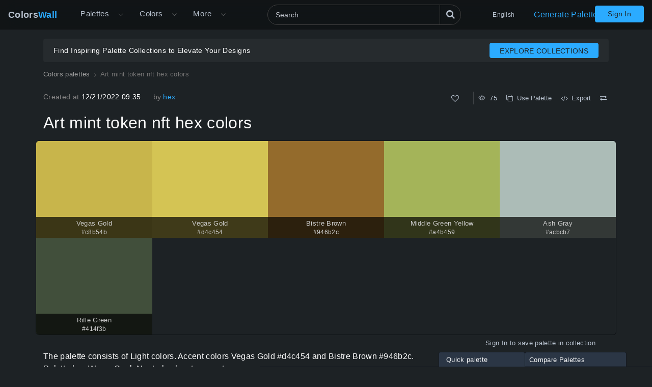

--- FILE ---
content_type: text/html; charset=utf-8
request_url: https://colorswall.com/palette/225100
body_size: 7774
content:
<!DOCTYPE html> <html lang="en" data-n-head="%7B%22lang%22:%7B%22ssr%22:%22en%22%7D%7D"> <head > <meta data-n-head="ssr" charset="utf-8"><meta data-n-head="ssr" name="viewport" content="width=device-width"><meta data-n-head="ssr" data-hid="twitter:card" name="twitter:card" content="summary"><meta data-n-head="ssr" data-hid="twitter:creator" name="twitter:creator" content="@colorswall"><meta data-n-head="ssr" data-hid="twitter:site" name="twitter:site" content="@colorswall"><meta data-n-head="ssr" data-hid="i18n-og" property="og:locale" content="en"><meta data-n-head="ssr" data-hid="i18n-og-alt-uk" property="og:locale:alternate" content="uk"><meta data-n-head="ssr" data-hid="i18n-og-alt-de" property="og:locale:alternate" content="de"><meta data-n-head="ssr" data-hid="i18n-og-alt-es" property="og:locale:alternate" content="es"><meta data-n-head="ssr" data-hid="i18n-og-alt-fr" property="og:locale:alternate" content="fr"><meta data-n-head="ssr" data-hid="i18n-og-alt-it" property="og:locale:alternate" content="it"><meta data-n-head="ssr" data-hid="i18n-og-alt-id" property="og:locale:alternate" content="id"><meta data-n-head="ssr" data-hid="i18n-og-alt-pl" property="og:locale:alternate" content="pl"><meta data-n-head="ssr" data-hid="i18n-og-alt-ru" property="og:locale:alternate" content="ru"><meta data-n-head="ssr" data-hid="i18n-og-alt-zh" property="og:locale:alternate" content="zh"><meta data-n-head="ssr" data-hid="i18n-og-alt-pt" property="og:locale:alternate" content="pt"><meta data-n-head="ssr" data-hid="description" name="description" content="Art mint token nft hex colors #c8b54b, #d4c454, #946b2c. HEX colors #c8b54b, #d4c454, #946b2c, #a4b459, #acbcb7, #414f3b. Brand original color codes, colors palette."><meta data-n-head="ssr" data-hid="og:image" property="og:image" content="https://colorswall.com/images/palettes/art-mint-token-nft-hex-colors-225100-colorswall.png"><meta data-n-head="ssr" data-hid="og:title" property="og:title" content="Art mint token nft hex colors - ColorsWall"><meta data-n-head="ssr" data-hid="og:description" property="og:description" content="Art mint token nft hex colors #c8b54b, #d4c454, #946b2c. HEX colors #c8b54b, #d4c454, #946b2c, #a4b459, #acbcb7, #414f3b. Brand original color codes, colors palette."><meta data-n-head="ssr" data-hid="og:url" property="og:url" content="https://colorswall.com/palette/225100"><meta data-n-head="ssr" data-hid="og:updated_time" property="og:updated_time" content="2024-02-28T06:25:52.000Z"><meta data-n-head="ssr" data-hid="article:published_time" property="article:published_time" content="2022-12-21T09:35:47.000Z"><meta data-n-head="ssr" data-hid="article:modified_time" property="article:modified_time" content="2024-02-28T06:25:52.000Z"><meta data-n-head="ssr" data-hid="twitter:title" name="twitter:title" content="Art mint token nft hex colors #c8b54b, #d4c454, #946b2c - ColorsWall"><meta data-n-head="ssr" data-hid="twitter:description" name="twitter:description" content="Art mint token nft hex colors #c8b54b, #d4c454, #946b2c. HEX colors #c8b54b, #d4c454, #946b2c, #a4b459, #acbcb7, #414f3b. Brand original color codes, colors palette."><meta data-n-head="ssr" data-hid="twitter:image" name="twitter:image" content="https://colorswall.com/images/palettes/art-mint-token-nft-hex-colors-225100-colorswall.png"><title>Art mint token nft hex colors #c8b54b, #d4c454, #946b2c - ColorsWall</title><base href="/"><link data-n-head="ssr" data-hid="canonical" rel="canonical" href="https://colorswall.com/palette/225100"><link data-n-head="ssr" data-hid="manifest" rel="manifest" href="https://colorswall.com/manifest.json"><link data-n-head="ssr" rel="icon" type="image/x-icon" href="/favicon.png"><link data-n-head="ssr" rel="preconnect" href="https://www.googletagmanager.com"><link data-n-head="ssr" data-hid="i18n-alt-uk" rel="alternate" href="https://colorswall.com/uk/palette/225100" hreflang="uk"><link data-n-head="ssr" data-hid="i18n-alt-de" rel="alternate" href="https://colorswall.com/de/palette/225100" hreflang="de"><link data-n-head="ssr" data-hid="i18n-alt-es" rel="alternate" href="https://colorswall.com/es/palette/225100" hreflang="es"><link data-n-head="ssr" data-hid="i18n-alt-en" rel="alternate" href="https://colorswall.com/palette/225100" hreflang="en"><link data-n-head="ssr" data-hid="i18n-alt-fr" rel="alternate" href="https://colorswall.com/fr/palette/225100" hreflang="fr"><link data-n-head="ssr" data-hid="i18n-alt-it" rel="alternate" href="https://colorswall.com/it/palette/225100" hreflang="it"><link data-n-head="ssr" data-hid="i18n-alt-id" rel="alternate" href="https://colorswall.com/id/palette/225100" hreflang="id"><link data-n-head="ssr" data-hid="i18n-alt-pl" rel="alternate" href="https://colorswall.com/pl/palette/225100" hreflang="pl"><link data-n-head="ssr" data-hid="i18n-alt-ru" rel="alternate" href="https://colorswall.com/ru/palette/225100" hreflang="ru"><link data-n-head="ssr" data-hid="i18n-alt-zh" rel="alternate" href="https://colorswall.com/zh/palette/225100" hreflang="zh"><link data-n-head="ssr" data-hid="i18n-alt-pt" rel="alternate" href="https://colorswall.com/pt/palette/225100" hreflang="pt"><link data-n-head="ssr" data-hid="i18n-xd" rel="alternate" href="https://colorswall.com/palette/225100" hreflang="x-default"><script data-n-head="ssr" src="https://securepubads.g.doubleclick.net/tag/js/gpt.js" async data-body="false"></script><script data-n-head="ssr" src="https://pagead2.googlesyndication.com/pagead/js/adsbygoogle.js?client=ca-pub-1591788075050663" async data-body="false"></script><script data-n-head="ssr" src="https://m.servedby-buysellads.com/monetization.js" defer data-body="false"></script><script data-n-head="ssr" src="https://www.googletagmanager.com/gtag/js?id=G-LYF2Y0K210" async data-body="false"></script><script data-n-head="ssr" data-body="false">(function(w,d,s,l,i){w[l]=w[l]||[];w[l].push({'gtm.start':
          new Date().getTime(),event:'gtm.js'});var f=d.getElementsByTagName(s)[0],
          j=d.createElement(s),dl=l!='dataLayer'?'&l='+l:'';j.async=true;j.src=
          'https://www.googletagmanager.com/gtm.js?id='+i+dl;f.parentNode.insertBefore(j,f);
          })(window,document,'script','dataLayer','GTM-5LS5MKF');</script><script data-n-head="ssr" data-body="false">window.dataLayer = window.dataLayer || [];function gtag(){dataLayer.push(arguments);}gtag('js', new Date());gtag('config', 'G-LYF2Y0K210');</script><script data-n-head="ssr" type="application/ld+json">{"@context":"https://schema.org","@type":"CreativeWork","name":"Art mint token nft hex colors #c8b54b, #d4c454, #946b2c - ColorsWall","description":"Art mint token nft hex colors #c8b54b, #d4c454, #946b2c. HEX colors #c8b54b, #d4c454, #946b2c, #a4b459, #acbcb7, #414f3b. Brand original color codes, col...","color":["#c8b54b","#d4c454","#946b2c","#a4b459","#acbcb7","#414f3b"],"image":{"@type":"ImageObject","url":"https://colorswall.com/images/palettes/art-mint-token-nft-hex-colors-225100-colorswall.png","caption":"Art mint token nft hex colors #c8b54b, #d4c454, #946b2c - ColorsWall"}}</script><link rel="preload" href="/_nuxt/82bccf0.js" as="script"><link rel="preload" href="/_nuxt/59f5952.js" as="script"><link rel="preload" href="/_nuxt/css/9baa2e7.css" as="style"><link rel="preload" href="/_nuxt/b6edd63.js" as="script"><link rel="preload" href="/_nuxt/css/9bfa3ae.css" as="style"><link rel="preload" href="/_nuxt/b092437.js" as="script"><link rel="preload" href="/_nuxt/85d2a43.js" as="script"><link rel="preload" href="/_nuxt/0b59ea3.js" as="script"><link rel="preload" href="/_nuxt/7627953.js" as="script"><link rel="stylesheet" href="/_nuxt/css/9baa2e7.css"><link rel="stylesheet" href="/_nuxt/css/9bfa3ae.css"> </head> <body > <div data-server-rendered="true" id="__nuxt"><div role="status" class="loader-w f-p" style="display:none;"><div class="loader"></div></div><div id="__layout"><div><div><header locale="en" class="page-header fixed-top"><div class="navbar navbar-expand-lg"><div class="navbar-brand active"><a title="Home page Colors Wall" href="/" class="logo">Colors<span>Wall</span></a></div><div class="navbar-collapse collapse clearfix"><nav id="header-nav" aria-label="Main navigation" class="header-nav nav-active navbar-nav mt-2 mt-md-0"><div class="has-children"><a href="/palettes" class="nav-link nav-link-dropdown"> Palettes </a><button type="button" aria-label="Open More menu" aria-haspopup="true" class="dropdown-toggle-button"><i aria-hidden="true" class="icon el-icon-arrow-down"></i></button><div id="submenu-palettes" class="submenu"><a href="/palette/generate" class="nav-link"> Generate Palette </a><a href="/collections" class="nav-link"> Collections </a><a href="/palette/random" class="nav-link"> Random Palette </a><a href="/palettes/compare" class="nav-link"> Compare Palettes </a></div></div><div class="has-children"><a href="/colors" aria-expanded="false" aria-controls="submenu-colors" class="nav-link nav-link-dropdown"> Colors </a><button type="button" aria-label="Open Colors menu" aria-haspopup="true" class="dropdown-toggle-button"><i aria-hidden="true" class="icon el-icon-arrow-down"></i></button><div id="submenu-colors" class="submenu submenu-tabs"><div class="submenu-column"><a href="/colors/tools" class="nav-link"> Color Tools </a><a href="/colors/wall" class="nav-link"> Colors Wall </a><a href="/top/colors" class="nav-link"> Top Colors </a><a href="/colors/codes" class="nav-link"> Colors Codes </a></div><div class="submenu-column tab-container"><div><div id="submenu-colors-tools"><a href="/colors/tools/contrast-checker" aria-expanded="false" aria-controls="submenu-colors-tools" class="nav-link"> Color Contrast Checker </a><a href="/colors/tools/hex-to-rgb" aria-expanded="false" aria-controls="submenu-colors-tools" class="nav-link"> Convert color HEX to RGB </a><a href="/colors/tools/rgb-to-hex" aria-expanded="false" aria-controls="submenu-colors-tools" class="nav-link"> Convert color RGB to HEX </a><a href="/colors/tools/namer" aria-expanded="false" aria-controls="submenu-colors-tools" class="nav-link"> Find name of the color </a><a href="/colors/tools/random" aria-expanded="false" aria-controls="submenu-colors-tools" class="nav-link"> Random Color Generator </a><a href="/colors/tools/finder" aria-expanded="false" aria-controls="submenu-colors-tools" class="nav-link"> Smart colors finder </a></div></div><!----><!----><!----></div></div></div><div class="has-children"><span tabindex="0" aria-controls="submenu-more" role="button" class="nav-link nav-link-dropdown">More</span><button type="button" aria-label="Open More menu" aria-controls="submenu-more" aria-haspopup="true" class="dropdown-toggle-button"><i aria-hidden="true" class="icon el-icon-arrow-down"></i></button><div id="submenu-more" class="submenu"><a href="/search" title="Search" class="nav-link"> Search </a><a href="/help" title="Help Center" class="nav-link"> Help Center </a><a href="/hashtags" title="Hashtags" class="nav-link"> Hashtags </a><a href="/contacts" class="nav-link"> Contact Us </a><a href="/users" class="nav-link"> Users </a></div></div></nav><div class="search-header"><div class="dropdown-search search-full"><div class="el-select"><div class="el-input"><!----><input type="text" readonly="readonly" autocomplete="off" aria-label="Search" id="headerSearch" placeholder="Search" name="headerSearch" title="Search" minlength="2" maxlength="100" class="el-input__inner"><!----><!----><!----><!----></div><button type="button" aria-label="Search" class="btn-search btn btn-primary"><i aria-hidden="true" class="icon-search"></i></button><div class="el-select-dropdown el-popper search-colors-popper" style="min-width:;display:none;"><div class="el-scrollbar" style="display:none;"><div class="el-select-dropdown__wrap el-scrollbar__wrap el-scrollbar__wrap--hidden-default"><ul class="el-scrollbar__view el-select-dropdown__list"></ul></div><div class="el-scrollbar__bar is-horizontal"><div class="el-scrollbar__thumb" style="width:0;transform:translateX(0%);ms-transform:translateX(0%);webkit-transform:translateX(0%);"></div></div><div class="el-scrollbar__bar is-vertical"><div class="el-scrollbar__thumb" style="height:0;transform:translateY(0%);ms-transform:translateY(0%);webkit-transform:translateY(0%);"></div></div></div><!----></div></div></div></div><nav class="languages navbar-nav"><div class="has-children"><span tabindex="0" aria-haspopup="true" aria-expanded="false" aria-controls="submenu-languages" role="button" class="nav-link"> English </span><div id="submenu-languages" class="submenu"><a href="/uk/palette/225100" class="nav-link"> Українська </a><a href="/de/palette/225100" class="nav-link"> Deutsch </a><a href="/es/palette/225100" class="nav-link"> Española </a><a href="/fr/palette/225100" class="nav-link"> Français </a><a href="/it/palette/225100" class="nav-link"> Italiano </a><a href="/id/palette/225100" class="nav-link"> Bahasa Indonesia </a><a href="/pl/palette/225100" class="nav-link"> Polski </a><a href="/zh/palette/225100" class="nav-link"> 繁體中文 </a><a href="/pt/palette/225100" class="nav-link"> Português </a><a href="/ru/palette/225100" class="nav-link"> Русский </a></div></div></nav><a href="/palette/generate" class="nav-link generate-button"> Generate Palette </a></div><button type="button" data-target="#header-nav" aria-controls="header-nav" aria-expanded="false" aria-label="Toggle main navigation" class="navbar-toggler navbar-toggler-right"><i aria-hidden="true" class="icon-menu"></i></button><nav class="navbar-nav nav-login"><a href="/login" class="btn btn-primary btn-join px-4 t-nowrap"> Sign In </a></nav></div><!----></header><main class="page"><div class="user-container-main"><div class="user-container container"><!----></div><div class="gad-container"><div id="div-gpt-ad-1757490501415-0" class="gad-block$"></div></div></div><div class="container"><ol itemscope="itemscope" itemtype="https://schema.org/BreadcrumbList" class="breadcrumbs"><li itemprop="itemListElement" itemscope="itemscope" itemtype="https://schema.org/ListItem"><a href="/palettes" itemprop="item"><span itemprop="name">Colors palettes</span></a><meta itemprop="position" content="1"></li><li aria-current="page" itemprop="itemListElement" itemscope="itemscope" itemtype="https://schema.org/ListItem" class="breadcrumb-item active"><span itemprop="name">Art mint token nft hex colors</span><meta itemprop="position" content="2"></li></ol><div class="info row mb-3"><div class="col-sm-6"><div class="d-sm-flex align-items-center"><div class="mr-4"><span class="text-light">Created at </span> 12/21/2022 09:35 </div><!----><div class="author"><span class="text-light">by</span><a href="/users/3643">hex </a></div></div></div><div class="col-sm-6 text-right"><div class="color-info single-block"><div title="Total Likes" class="info-b like"><button type="button" aria-label="Like" class="action-btn"><i aria-hidden="true" class="icon-heart-o"></i></button>  </div><div class="author-edit-panel"><div class="info-b"><span title="Total Views 75 "><i aria-hidden="true" class="el-icon-view"></i>  75  </span></div><button aria-label="Copy Art mint token nft hex colors" type="button" class="info-b info-b-action"><i aria-hidden="true" class="icon-clone"></i>  Use Palette </button><button type="button" class="info-b"><i aria-hidden="true" class="icon-code"></i>  Export </button><button type="button" aria-label="Compare Art mint token nft hex colors" class="info-b"><i aria-hidden="true" class="icon-exchange"></i></button></div></div></div></div></div><div class="single-palette container"><h1 class="h2 mb-3"> Art mint token nft hex colors </h1><div class="colors row colors-s-6" style="display:;"><div class="color-block col" style="background-color:#c8b54b;"><div class="color-info-additional"><div class="color-name"> Vegas Gold </div><div class="hex"> #c8b54b </div></div></div><div class="color-block col" style="background-color:#d4c454;"><div class="color-info-additional"><div class="color-name"> Vegas Gold </div><div class="hex"> #d4c454 </div></div></div><div class="color-block col" style="background-color:#946b2c;"><div class="color-info-additional"><div class="color-name"> Bistre Brown </div><div class="hex"> #946b2c </div></div></div><div class="color-block col" style="background-color:#a4b459;"><div class="color-info-additional"><div class="color-name"> Middle Green Yellow </div><div class="hex"> #a4b459 </div></div></div><div class="color-block col" style="background-color:#acbcb7;"><div class="color-info-additional"><div class="color-name"> Ash Gray </div><div class="hex"> #acbcb7 </div></div></div><div class="color-block col" style="background-color:#414f3b;"><div class="color-info-additional"><div class="color-name"> Rifle Green </div><div class="hex"> #414f3b </div></div></div></div><!----></div><div class="container"><div class="row"><div class="col-xs-12 col-md-8 mb-2"><div class="mb-2"><span> The palette consists of Light colors. </span><span> Accent colors Vegas Gold #d4c454 and Bistre Brown #946b2c. </span><span> Palette has Warm, Cool, Neutral colors temperature. </span></div><div> Palette Art mint token nft hex colors has combination of 6 codes colors: <div class="text-md-1 t-i"><div class="mb-3"><div> HEX: #c8b54b, RGB: (200, 181, 75); HEX: #d4c454, RGB: (212, 196, 84); HEX: #946b2c, RGB: (148, 107, 44) <br></div><div> HEX: #a4b459, RGB: (164, 180, 89); HEX: #acbcb7, RGB: (172, 188, 183); HEX: #414f3b, RGB: (65, 79, 59) <br></div></div></div><div class="mb-2"><div> Simplified version of palette colors </div><div class="text-md t-i"> Tint of darkkhaki, Shade of darkkhaki, Tint of darkgoldenrod, Tint of darkkhaki, Tint of Silver, Shade of darkslategrey <button aria-label="Copy Art mint token nft hex colors" type="button" class="info-b info-b-action info-b-copy"><i aria-hidden="true" class="icon-clone"></i>  </button></div></div><div class="mb-2 text-md t-i"> Color scheme was created by hex </div><div><div class="palette-tag-links-title">More palettes with:</div><div class="palette-tag-links"><a href="/hashtag/khaki?tab=views" title="Khaki Palettes" class="palette-tag-link"> Khaki </a><a href="/hashtag/gold?tab=views" title="Gold Palettes" class="palette-tag-link"> Gold </a><a href="/hashtag/silver?tab=views" title="Silver Palettes" class="palette-tag-link"> Silver </a><a href="/hashtag/grey?tab=views" title="Grey Palettes" class="palette-tag-link"> Grey </a></div></div></div></div><div class="col-xs-12 col-md-4"><div id="div-gpt-ad-1757439810492-0" class="gad-block$"></div></div></div></div><div id="color-codes" class="container mb-3"><div class="pt-3"><h2 class="h4"> Colors codes in palette </h2><p>Art mint token nft hex colors color codes HEX, RGB information in table</p><div class="row"><div class="col-xs-12 col-md-8"><div class="table-wrapper"><table class="table table-dark align-middle w-100"><thead class="thead-dark"><tr><td class="w-color"> Color </td><td>HEX</td><td class="w-rgb"> RGB </td><td class="w-name"> Name </td><td class="w-name"> Alternative name </td></tr></thead><tbody><tr><td class="w-color"><a href="/color/c8b54b" title="#c8b54b Vegas Gold HEX color" aria-label="#c8b54b Vegas Gold HEX color" rel="nofollow" class="b-color-sm empty-link" style="background-color:#c8b54b;"> #c8b54b </a></td><td><a href="/color/c8b54b" title="#c8b54b Vegas Gold HEX color" class="text-link hex-title"> #c8b54b </a></td><td>RGB(200, 181, 75)</td><td>Vegas Gold</td><td>—</td></tr><tr><td class="w-color"><a href="/color/d4c454" title="#d4c454 Vegas Gold HEX color" aria-label="#d4c454 Vegas Gold HEX color" rel="nofollow" class="b-color-sm empty-link" style="background-color:#d4c454;"> #d4c454 </a></td><td><a href="/color/d4c454" title="#d4c454 Vegas Gold HEX color" class="text-link hex-title"> #d4c454 </a></td><td>RGB(212, 196, 84)</td><td>Vegas Gold</td><td>—</td></tr><tr><td class="w-color"><a href="/color/946b2c" title="#946b2c Bistre Brown HEX color" aria-label="#946b2c Bistre Brown HEX color" rel="nofollow" class="b-color-sm empty-link" style="background-color:#946b2c;"> #946b2c </a></td><td><a href="/color/946b2c" title="#946b2c Bistre Brown HEX color" class="text-link hex-title"> #946b2c </a></td><td>RGB(148, 107, 44)</td><td>Bistre Brown</td><td>—</td></tr><tr><td class="w-color"><a href="/color/a4b459" title="#a4b459 Middle Green Yellow HEX color" aria-label="#a4b459 Middle Green Yellow HEX color" rel="nofollow" class="b-color-sm empty-link" style="background-color:#a4b459;"> #a4b459 </a></td><td><a href="/color/a4b459" title="#a4b459 Middle Green Yellow HEX color" class="text-link hex-title"> #a4b459 </a></td><td>RGB(164, 180, 89)</td><td>Middle Green Yellow</td><td>—</td></tr><tr><td class="w-color"><a href="/color/acbcb7" title="#acbcb7 Ash Gray HEX color" aria-label="#acbcb7 Ash Gray HEX color" rel="nofollow" class="b-color-sm empty-link" style="background-color:#acbcb7;"> #acbcb7 </a></td><td><a href="/color/acbcb7" title="#acbcb7 Ash Gray HEX color" class="text-link hex-title"> #acbcb7 </a></td><td>RGB(172, 188, 183)</td><td>Ash Gray</td><td>—</td></tr><tr><td class="w-color"><a href="/color/414f3b" title="#414f3b Rifle Green HEX color" aria-label="#414f3b Rifle Green HEX color" rel="nofollow" class="b-color-sm empty-link" style="background-color:#414f3b;"> #414f3b </a></td><td><a href="/color/414f3b" title="#414f3b Rifle Green HEX color" class="text-link hex-title"> #414f3b </a></td><td>RGB(65, 79, 59)</td><td>Rifle Green</td><td>—</td></tr></tbody></table></div></div></div></div></div><div id="palette-contrast" class="container mb-5"><div class="mt-4"><h4 class="h4"> Color Palette Contrast </h4><div class="mb-3"><div class="row"><div class="col-md-8"><div class="text-md t-i"> 7 color pairs have low contrast and need improvement which may impact readability. <div class="palette-contrast-pairs"><table class="table table-dark align-middle palette-contrast-table"><thead class="thead-dark"><tr><td> Text Color </td><td>Background Color</td><td> Contrast Ratio </td></tr></thead><tbody><tr><td><div class="c-legend light" style="background-color:#c8b54b;"> #c8b54b </div></td><td><div class="c-legend light" style="background-color:#d4c454;"> #d4c454 </div></td><td class="text-right">1.16</td></tr><tr><td><div class="c-legend light" style="background-color:#c8b54b;"> #c8b54b </div></td><td><div class="c-legend light" style="background-color:#a4b459;"> #a4b459 </div></td><td class="text-right">1.09</td></tr><tr><td><div class="c-legend light" style="background-color:#c8b54b;"> #c8b54b </div></td><td><div class="c-legend light" style="background-color:#acbcb7;"> #acbcb7 </div></td><td class="text-right">1.04</td></tr><tr><td><div class="c-legend light" style="background-color:#d4c454;"> #d4c454 </div></td><td><div class="c-legend light" style="background-color:#a4b459;"> #a4b459 </div></td><td class="text-right">1.27</td></tr><tr><td><div class="c-legend light" style="background-color:#d4c454;"> #d4c454 </div></td><td><div class="c-legend light" style="background-color:#acbcb7;"> #acbcb7 </div></td><td class="text-right">1.11</td></tr><tr><td><div class="c-legend light" style="background-color:#946b2c;"> #946b2c </div></td><td><div class="c-legend light" style="background-color:#414f3b;"> #414f3b </div></td><td class="text-right">1.82</td></tr></tbody></table><button type="button" class="btn btn-link color-palettes-more"> Show All </button></div></div></div><div class="col-md-4"><div id="div-gpt-ad-1757499135267-0" class="gad-block$"></div></div></div></div><!----></div></div><div id="image" class="container mb-5"><h3 class="h4">Image palette Art mint token nft hex colors png</h3><div class="img-download-wrapper"><div class="img-wrapper"><img src="/images/palettes/art-mint-token-nft-hex-colors-225100-colorswall.png" width="1200" height="640" title="PNG image of Art mint token nft hex colors" alt="Art mint token nft hex colors - #225100" loading="lazy"></div><div class="download-wrapper"><a href="/images/palettes/art-mint-token-nft-hex-colors-225100-colorswall.png" download="Art mint token nft hex colors.png" title="Download image Art mint token nft hex colors png" class="app-tooltip"><i aria-hidden="true" class="el-icon-download"></i> Download image </a></div></div></div><div id="related" class="container related"><div class="py-3"><h3 class="h4"> Related color palettes </h3><div><div class="palettes"><div data-page="1" class="palette"><!----><a href="/palette/10225" title="Logotype pack glyph sign palette scheme" tabindex="-1" class="palette-title-block"><div class="colors app-scrollbar colors-s-6"><div class="color-block" style="background-color:#f24321;"><div class="color-title l"><!----><div class="hex"> #f24321 </div></div></div><div class="color-block" style="background-color:#ec988f;"><div class="color-title l"><!----><div class="hex"> #ec988f </div></div></div><div class="color-block" style="background-color:#043a73;"><div class="color-title l"><!----><div class="hex"> #043a73 </div></div></div><div class="color-block" style="background-color:#b06a98;"><div class="color-title r"><!----><div class="hex"> #b06a98 </div></div></div><div class="color-block" style="background-color:#e3dfc0;"><div class="color-title r"><!----><div class="hex"> #e3dfc0 </div></div></div><div class="color-block" style="background-color:#393456;"><div class="color-title r"><!----><div class="hex"> #393456 </div></div></div></div></a><div class="palette-title-container d-lg-flex"><h3 class="palette-title"><a href="/palette/10225" class="palette-title-block"> Logotype pack glyph sign palette </a></h3><div class="palette-header-controls ml-auto color-info"><div title="Total Views" class="info-b"><i aria-hidden="true" class="el-icon-view"></i>  0.2k </div><button aria-label="Copy Logotype pack glyph sign palette" type="button" class="info-b info-b-action"><i aria-hidden="true" class="icon-clone"></i></button><!----></div></div><!----></div><div class="palette"><!----><a href="/palette/23620" title="Modern concept daily web design ui colours scheme" tabindex="-1" class="palette-title-block"><div class="colors app-scrollbar colors-s-6"><div class="color-block" style="background-color:#eaa75b;"><div class="color-title l"><!----><div class="hex"> #eaa75b </div></div></div><div class="color-block" style="background-color:#f9de90;"><div class="color-title l"><!----><div class="hex"> #f9de90 </div></div></div><div class="color-block" style="background-color:#75450f;"><div class="color-title l"><!----><div class="hex"> #75450f </div></div></div><div class="color-block" style="background-color:#a9656f;"><div class="color-title r"><!----><div class="hex"> #a9656f </div></div></div><div class="color-block" style="background-color:#9ec5c8;"><div class="color-title r"><!----><div class="hex"> #9ec5c8 </div></div></div><div class="color-block" style="background-color:#57828e;"><div class="color-title r"><!----><div class="hex"> #57828e </div></div></div></div></a><div class="palette-title-container d-lg-flex"><h3 class="palette-title"><a href="/palette/23620" class="palette-title-block"> Modern concept daily web design ui colours </a></h3><div class="palette-header-controls ml-auto color-info"><div title="Total Views" class="info-b"><i aria-hidden="true" class="el-icon-view"></i>  0.2k </div><button aria-label="Copy Modern concept daily web design ui colours" type="button" class="info-b info-b-action"><i aria-hidden="true" class="icon-clone"></i></button><!----></div></div><!----></div><div class="palette"><!----><a href="/palette/31149" title="Album cover art music typography colors palette scheme" tabindex="-1" class="palette-title-block"><div class="colors app-scrollbar colors-s-6"><div class="color-block" style="background-color:#fb833a;"><div class="color-title l"><!----><div class="hex"> #fb833a </div></div></div><div class="color-block" style="background-color:#fbb284;"><div class="color-title l"><!----><div class="hex"> #fbb284 </div></div></div><div class="color-block" style="background-color:#7c3c1c;"><div class="color-title l"><!----><div class="hex"> #7c3c1c </div></div></div><div class="color-block" style="background-color:#b08c6c;"><div class="color-title r"><!----><div class="hex"> #b08c6c </div></div></div><div class="color-block" style="background-color:#b49c7c;"><div class="color-title r"><!----><div class="hex"> #b49c7c </div></div></div><div class="color-block" style="background-color:#3c3424;"><div class="color-title r"><!----><div class="hex"> #3c3424 </div></div></div></div></a><div class="palette-title-container d-lg-flex"><h3 class="palette-title"><a href="/palette/31149" class="palette-title-block"> Album cover art music typography colors palette </a></h3><div class="palette-header-controls ml-auto color-info"><div title="Total Views" class="info-b"><i aria-hidden="true" class="el-icon-view"></i>  0.39k </div><button aria-label="Copy Album cover art music typography colors palette" type="button" class="info-b info-b-action"><i aria-hidden="true" class="icon-clone"></i></button><!----></div></div><!----></div><div class="palette"><!----><a href="/palette/37002" title="Website desktop landing page uiux colors palette scheme" tabindex="-1" class="palette-title-block"><div class="colors app-scrollbar colors-s-6"><div class="color-block" style="background-color:#09cbae;"><div class="color-title l"><!----><div class="hex"> #09cbae </div></div></div><div class="color-block" style="background-color:#72e0d0;"><div class="color-title l"><!----><div class="hex"> #72e0d0 </div></div></div><div class="color-block" style="background-color:#14b49c;"><div class="color-title l"><!----><div class="hex"> #14b49c </div></div></div><div class="color-block" style="background-color:#a37669;"><div class="color-title r"><!----><div class="hex"> #a37669 </div></div></div><div class="color-block" style="background-color:#b9d9d7;"><div class="color-title r"><!----><div class="hex"> #b9d9d7 </div></div></div><div class="color-block" style="background-color:#543434;"><div class="color-title r"><!----><div class="hex"> #543434 </div></div></div></div></a><div class="palette-title-container d-lg-flex"><h3 class="palette-title"><a href="/palette/37002" class="palette-title-block"> Website desktop landing page uiux colors palette </a></h3><div class="palette-header-controls ml-auto color-info"><div title="Total Views" class="info-b"><i aria-hidden="true" class="el-icon-view"></i>  0.33k </div><button aria-label="Copy Website desktop landing page uiux colors palette" type="button" class="info-b info-b-action"><i aria-hidden="true" class="icon-clone"></i></button><!----></div></div><!----></div><div class="palette"><!----><a href="/palette/39299" title="Ipadpro handlettered customtype typography colors scheme" tabindex="-1" class="palette-title-block"><div class="colors app-scrollbar colors-s-6"><div class="color-block" style="background-color:#f0543c;"><div class="color-title l"><!----><div class="hex"> #f0543c </div></div></div><div class="color-block" style="background-color:#f39479;"><div class="color-title l"><!----><div class="hex"> #f39479 </div></div></div><div class="color-block" style="background-color:#479484;"><div class="color-title l"><!----><div class="hex"> #479484 </div></div></div><div class="color-block" style="background-color:#4aa49c;"><div class="color-title r"><!----><div class="hex"> #4aa49c </div></div></div><div class="color-block" style="background-color:#d4aaa5;"><div class="color-title r"><!----><div class="hex"> #d4aaa5 </div></div></div><div class="color-block" style="background-color:#42635c;"><div class="color-title r"><!----><div class="hex"> #42635c </div></div></div></div></a><div class="palette-title-container d-lg-flex"><h3 class="palette-title"><a href="/palette/39299" class="palette-title-block"> Ipadpro handlettered customtype typography colors </a></h3><div class="palette-header-controls ml-auto color-info"><div title="Total Views" class="info-b"><i aria-hidden="true" class="el-icon-view"></i>  0.23k </div><button aria-label="Copy Ipadpro handlettered customtype typography colors" type="button" class="info-b info-b-action"><i aria-hidden="true" class="icon-clone"></i></button><!----></div></div><!----></div><div class="palette"><!----><a href="/palette/75797" title="Elegant seagulls financial grid wordpress colors scheme" tabindex="-1" class="palette-title-block"><div class="colors app-scrollbar colors-s-6"><div class="color-block" style="background-color:#7b1cdc;"><div class="color-title l"><!----><div class="hex"> #7b1cdc </div></div></div><div class="color-block" style="background-color:#ae87dd;"><div class="color-title l"><!----><div class="hex"> #ae87dd </div></div></div><div class="color-block" style="background-color:#142c8c;"><div class="color-title l"><!----><div class="hex"> #142c8c </div></div></div><div class="color-block" style="background-color:#936356;"><div class="color-title r"><!----><div class="hex"> #936356 </div></div></div><div class="color-block" style="background-color:#bfada1;"><div class="color-title r"><!----><div class="hex"> #bfada1 </div></div></div><div class="color-block" style="background-color:#345066;"><div class="color-title r"><!----><div class="hex"> #345066 </div></div></div></div></a><div class="palette-title-container d-lg-flex"><h3 class="palette-title"><a href="/palette/75797" class="palette-title-block"> Elegant seagulls financial grid wordpress colors </a></h3><div class="palette-header-controls ml-auto color-info"><div title="Total Views" class="info-b"><i aria-hidden="true" class="el-icon-view"></i>  0.19k </div><button aria-label="Copy Elegant seagulls financial grid wordpress colors" type="button" class="info-b info-b-action"><i aria-hidden="true" class="icon-clone"></i></button><!----></div></div><!----></div><!----></div></div></div></div><div class="el-dialog__wrapper" style="display:none;"><div role="dialog" aria-modal="true" aria-label="Export Palette" class="el-dialog cw-modal-form" style="margin-top:15vh;"><div class="el-dialog__header"><span class="el-dialog__title">Export Palette</span><button type="button" aria-label="Close" class="el-dialog__headerbtn"><i class="el-dialog__close el-icon el-icon-close"></i></button></div><!----><!----></div></div><!----></main><footer class="page-footer"><div class="container"><nav aria-label="Footer" class="footer-nav text-center"><a href="/palettes?tab=views" title="Colors palettes"> Palettes </a><a href="/palettes/tools" title="Palettes Tools"> Palettes Tools </a><a href="/collections" title="Palette Collections"> Collections </a><a href="/colors" title="Colors"> Colors </a><a href="/palette/generate" title="Generate Palette"> Generate Palette </a><a href="/hashtags" title="Hashtags"> Hashtags </a><a href="/users" title="Users"> Users </a><a href="/privacy" title="Privacy"> Privacy </a><a href="/terms" title="Terms"> Terms </a><a href="/contacts" title="Contact Us"> Contact Us </a><a href="/help" title="Help"> Help </a><div class="footer-nav-item"> Developed by <a href="https://mzworks.org" title="mzworks" target="_blank" rel="noopener noreferrer">mzworks</a></div></nav><nav aria-label="Social Networks" class="footer-socials-nav"><a href="https://twitter.com/colorswall" aria-label="Twitter" title="ColorsWall Twitter" target="_blank" rel="noopener noreferrer">Twitter</a><a href="https://www.youtube.com/@colorswall" aria-label="YouTube" title="ColorsWall YouTube" target="_blank" rel="noopener noreferrer">YouTube</a><a href="https://www.pinterest.com/colorswall" aria-label="Pinterest" title="ColorsWall Pinterest" target="_blank" rel="noopener noreferrer">Pinterest</a><a href="https://www.linkedin.com/company/colorswall" aria-label="LinkedIn" title="ColorsWall LinkedIn" target="_blank" rel="noopener noreferrer">LinkedIn</a></nav><span>© 2026 ColorsWall.com</span><div class="version">v1.0.46</div></div></footer></div><!----><!----><div data-fetch-key="palettesCompare:0" class="compare-bar"><!----><!----></div></div></div></div><script>window.__NUXT__=(function(a,b,c,d,e,f,g,h,i,j,k,l,m,n,o,p,q,r,s,t,u,v,w,x,y,z,A,B,C,D,E,F,G,H,I,J,K){E.hex1=m;E.hex2=n;E.ratio=1.16;E.meetsWCAG_AA=a;E.meetsWCAG_AAA=a;F.hex1=m;F.hex2=o;F.ratio=1.09;F.meetsWCAG_AA=a;F.meetsWCAG_AAA=a;G.hex1=m;G.hex2=p;G.ratio=1.04;G.meetsWCAG_AA=a;G.meetsWCAG_AAA=a;H.hex1=n;H.hex2=o;H.ratio=1.27;H.meetsWCAG_AA=a;H.meetsWCAG_AAA=a;I.hex1=n;I.hex2=p;I.ratio=1.11;I.meetsWCAG_AA=a;I.meetsWCAG_AAA=a;J.hex1=w;J.hex2=x;J.ratio=1.82;J.meetsWCAG_AA=a;J.meetsWCAG_AAA=a;return {layout:"default",data:[{palette:{id:d,title:y,description:b,original_palette_id:b,user_id:z,created_at:"2022-12-21 09:35:47",updated_at:"2024-02-28 06:25:52",views:A,colors_count:B,is_public:c,image_url:"\u002Fimages\u002Fpalettes\u002Fart-mint-token-nft-hex-colors-225100-colorswall.png",isLiked:a,colors:[{id:1439192,hex:m,palette_id:d,title:C,classificationTemperature:q,classification:{originalHex:m,hex:t,hexClean:u,type:k,name:v,isTintOrShadeOf:r},isSameHEXClassification:a,hexClean:"c8b54b",rgb:"(200, 181, 75)",rgbRaw:{r:200,g:181,b:A},colorType:l,exactName:b},{id:1439193,hex:n,palette_id:d,title:C,classificationTemperature:q,classification:{originalHex:n,hex:t,hexClean:u,type:k,name:v,isTintOrShadeOf:D},isSameHEXClassification:a,hexClean:"d4c454",rgb:"(212, 196, 84)",rgbRaw:{r:212,g:196,b:84},colorType:l,exactName:b},{id:1439194,hex:w,palette_id:d,title:"Bistre Brown",classificationTemperature:q,classification:{originalHex:w,hex:"#b8860b",hexClean:"b8860b",type:k,name:"darkgoldenrod",isTintOrShadeOf:r},isSameHEXClassification:a,hexClean:"946b2c",rgb:"(148, 107, 44)",rgbRaw:{r:148,g:107,b:44},colorType:l,exactName:b},{id:1439195,hex:o,palette_id:d,title:"Middle Green Yellow",classificationTemperature:q,classification:{originalHex:o,hex:t,hexClean:u,type:k,name:v,isTintOrShadeOf:r},isSameHEXClassification:a,hexClean:"a4b459",rgb:"(164, 180, 89)",rgbRaw:{r:164,g:180,b:89},colorType:l,exactName:b},{id:1439196,hex:p,palette_id:d,title:"Ash Gray",classificationTemperature:"color-cool",classification:{originalHex:p,hex:"#c0c0c0",hexClean:"c0c0c0",type:k,name:"silver",isTintOrShadeOf:r},isSameHEXClassification:a,hexClean:"acbcb7",rgb:"(172, 188, 183)",rgbRaw:{r:172,g:188,b:183},colorType:l,exactName:b},{id:1439197,hex:x,palette_id:d,title:"Rifle Green",classificationTemperature:"color-neutral",classification:{originalHex:x,hex:"#2f4f4f",hexClean:"2f4f4f",type:k,name:"darkslategrey",isTintOrShadeOf:D},isSameHEXClassification:a,hexClean:"414f3b",rgb:"(65, 79, 59)",rgbRaw:{r:65,g:79,b:59},colorType:l,exactName:b}],user:{name:"hex",id:z},likes_counter:b,viewsDisplay:"75 ",image_width:1200,createdAtDisplay:"12\u002F21\u002F2022 09:35",colorsListString:["HEX: #c8b54b, RGB: (200, 181, 75); HEX: #d4c454, RGB: (212, 196, 84); HEX: #946b2c, RGB: (148, 107, 44)","HEX: #a4b459, RGB: (164, 180, 89); HEX: #acbcb7, RGB: (172, 188, 183); HEX: #414f3b, RGB: (65, 79, 59)"],colorTypes:"Light",accentColors:"Vegas Gold #d4c454 and Bistre Brown #946b2c",simplifiedTemplate:"Tint of darkkhaki, Shade of darkkhaki, Tint of darkgoldenrod, Tint of darkkhaki, Tint of Silver, Shade of darkslategrey",paletteContrastPairs:[E,F,G,H,I,J,{hex1:o,hex2:p,ratio:1.14,meetsWCAG_AA:a,meetsWCAG_AAA:a}],paletteContrastPairsDisplay:[E,F,G,H,I,J],colorClassificationTemperature:"Warm, Cool, Neutral",likesCounterDisplay:b,totalColors:B},relatedTags:[{name:"Khaki",link:"\u002Fhashtag\u002Fkhaki?tab=views"},{name:"Gold",link:"\u002Fhashtag\u002Fgold?tab=views"},{name:"Silver",link:"\u002Fhashtag\u002Fsilver?tab=views"},{name:"Grey",link:"\u002Fhashtag\u002Fgrey?tab=views"}],related:[{id:e,title:"Logotype pack glyph sign palette",views:K,is_public:c,colors:[{id:56440,hex:"#f24321",palette_id:e},{id:56441,hex:"#ec988f",palette_id:e},{id:56442,hex:"#043a73",palette_id:e},{id:56443,hex:"#b06a98",palette_id:e},{id:56444,hex:"#e3dfc0",palette_id:e},{id:56445,hex:"#393456",palette_id:e}]},{id:f,title:"Modern concept daily web design ui colours",views:K,is_public:c,colors:[{id:136770,hex:"#eaa75b",palette_id:f},{id:136771,hex:"#f9de90",palette_id:f},{id:136772,hex:"#75450f",palette_id:f},{id:136773,hex:"#a9656f",palette_id:f},{id:136774,hex:"#9ec5c8",palette_id:f},{id:136775,hex:"#57828e",palette_id:f}]},{id:g,title:"Album cover art music typography colors palette",views:388,is_public:c,colors:[{id:194914,hex:"#fb833a",palette_id:g},{id:194915,hex:"#fbb284",palette_id:g},{id:194916,hex:"#7c3c1c",palette_id:g},{id:194917,hex:"#b08c6c",palette_id:g},{id:194918,hex:"#b49c7c",palette_id:g},{id:194919,hex:"#3c3424",palette_id:g}]},{id:h,title:"Website desktop landing page uiux colors palette",views:331,is_public:c,colors:[{id:238905,hex:"#09cbae",palette_id:h},{id:238906,hex:"#72e0d0",palette_id:h},{id:238907,hex:"#14b49c",palette_id:h},{id:238908,hex:"#a37669",palette_id:h},{id:238909,hex:"#b9d9d7",palette_id:h},{id:238910,hex:"#543434",palette_id:h}]},{id:i,title:"Ipadpro handlettered customtype typography colors",views:229,is_public:c,colors:[{id:252647,hex:"#f0543c",palette_id:i},{id:252648,hex:"#f39479",palette_id:i},{id:252649,hex:"#479484",palette_id:i},{id:252650,hex:"#4aa49c",palette_id:i},{id:252651,hex:"#d4aaa5",palette_id:i},{id:252652,hex:"#42635c",palette_id:i}]},{id:j,title:"Elegant seagulls financial grid wordpress colors",views:192,is_public:c,colors:[{id:472420,hex:"#7b1cdc",palette_id:j},{id:472421,hex:"#ae87dd",palette_id:j},{id:472422,hex:"#142c8c",palette_id:j},{id:472423,hex:"#936356",palette_id:j},{id:472424,hex:"#bfada1",palette_id:j},{id:472425,hex:"#345066",palette_id:j}]}],breadcrumbs:[{titleT:"colors-palettes",title:"Colors Palettes",link:"\u002Fpalettes"},{title:y}]}],fetch:{"palettesCompare:0":{isOpen:a,isFirst:s,config:{isTitle:a,isBorder:s,view:"list",isColorFull:s},limit:10}},error:b,state:{currentUser:b,isLoadingUser:a,currentUserGeo:{country:"US"},isBot:a,cache:{adv:b},palette:{palette:{name:b,colors:[],views:c},palettesArchive:[],quickColors:[]},palettesCompare:{palettes:[]},"quick-palette":{colors:[]},tools:{isQuickPalette:a,isPalettesCompare:a},i18n:{routeParams:{}}},serverRendered:s,routePath:"\u002Fpalette\u002F225100",config:{_app:{basePath:"\u002F",assetsPath:"\u002F_nuxt\u002F",cdnURL:b}}}}(false,null,1,225100,10225,23620,31149,37002,39299,75797,"CIEDE200","light","#c8b54b","#d4c454","#a4b459","#acbcb7","color-warm","tint",true,"#bdb76b","bdb76b","darkkhaki","#946b2c","#414f3b","Art mint token nft hex colors",3643,75,6,"Vegas Gold","shade",{},{},{},{},{},{},195));</script><script src="/_nuxt/82bccf0.js" defer></script><script src="/_nuxt/85d2a43.js" defer></script><script src="/_nuxt/0b59ea3.js" defer></script><script src="/_nuxt/7627953.js" defer></script><script src="/_nuxt/59f5952.js" defer></script><script src="/_nuxt/b6edd63.js" defer></script><script src="/_nuxt/b092437.js" defer></script><script data-n-head="ssr" data-body="true">function initBsa(){"undefined"!=typeof _bsa&&_bsa?_bsa.init("stickybox","CEBI6KJM","placement:colorswallcom"):setTimeout(initBsa,0)}function initAdv(){initBsa()}document.addEventListener("DOMContentLoaded",initAdv);</script> </body> </html>

--- FILE ---
content_type: text/html; charset=utf-8
request_url: https://www.google.com/recaptcha/api2/aframe
body_size: 266
content:
<!DOCTYPE HTML><html><head><meta http-equiv="content-type" content="text/html; charset=UTF-8"></head><body><script nonce="6H5gMge0kegq7We3-pxUjg">/** Anti-fraud and anti-abuse applications only. See google.com/recaptcha */ try{var clients={'sodar':'https://pagead2.googlesyndication.com/pagead/sodar?'};window.addEventListener("message",function(a){try{if(a.source===window.parent){var b=JSON.parse(a.data);var c=clients[b['id']];if(c){var d=document.createElement('img');d.src=c+b['params']+'&rc='+(localStorage.getItem("rc::a")?sessionStorage.getItem("rc::b"):"");window.document.body.appendChild(d);sessionStorage.setItem("rc::e",parseInt(sessionStorage.getItem("rc::e")||0)+1);localStorage.setItem("rc::h",'1768976980605');}}}catch(b){}});window.parent.postMessage("_grecaptcha_ready", "*");}catch(b){}</script></body></html>